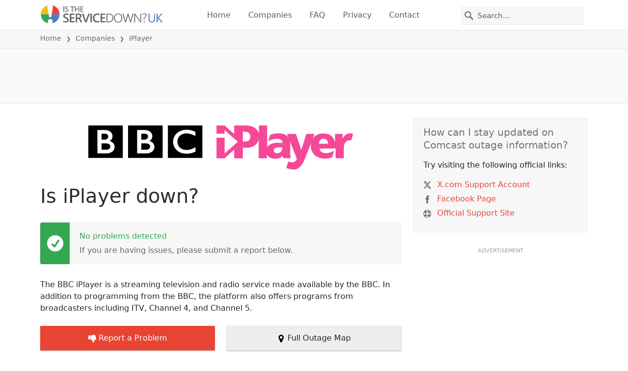

--- FILE ---
content_type: image/svg+xml
request_url: https://itsdcdn.com/charts/doughnut/29.svg
body_size: 39
content:
<svg xmlns="http://www.w3.org/2000/svg" viewBox="0 0 88 88"><path d="M44 0a44 44 0 0 1 42.6 55l-5.1-1.4A38.7 38.7 0 0 0 44 5.3Zm0 0" fill="#e94334"/><path d="M86.6 55A44 44 0 1 1 44 0v5.3a38.7 38.7 0 1 0 37.5 48.3Zm0 0" fill="#dcdcdc"/><path d="M18.2 51.1h9.3v2.2H15v-2.2l7.4-7.6q1.3-1.5 1.8-2.4.5-1 .5-2 0-1.6-1.1-2.6-1-1-2.9-1-1.2 0-2.6.5t-3 1.3v-2.7l3-1 2.6-.3q3 0 4.8 1.5a5 5 0 0 1 1.9 4.1q0 1.2-.5 2.3-.4 1.2-1.6 2.6L23.2 46zm15 1.8v-2.4a11 11 0 0 0 4 1q2.7 0 4-1.8 1.5-1.8 1.6-5.4a5 5 0 0 1-4.5 2.4q-3 0-4.7-1.8a7 7 0 0 1-1.7-4.9q0-3 1.8-4.9a6 6 0 0 1 4.7-1.8 6 6 0 0 1 5.3 2.6q1.8 2.7 1.8 7.6 0 4.7-2.3 7.5a7 7 0 0 1-5.9 2.7l-2-.2zm5.2-8.3q1.8 0 2.9-1.2t1-3.4a5 5 0 0 0-1-3.4 4 4 0 0 0-2.9-1.2q-1.8 0-2.8 1.2-1 1.3-1 3.4a5 5 0 0 0 1 3.4q1 1.2 2.8 1.2m28.6 0a2 2 0 0 0-1.8 1q-.7 1-.7 2.8t.7 2.7 1.8 1a2 2 0 0 0 1.8-1q.6-1 .6-2.7t-.6-2.7a2 2 0 0 0-1.8-1m0-1.6q2.1 0 3.3 1.5 1.2 1.4 1.2 3.9t-1.2 3.9-3.3 1.4-3.4-1.4-1.2-4 1.3-3.8T67 43m-13.6-8a2 2 0 0 0-1.8 1q-.6.9-.7 2.7 0 1.7.7 2.7t1.8 1a2 2 0 0 0 1.8-1q.6-1 .6-2.7t-.6-2.7a2 2 0 0 0-1.8-1m11.9-1.7h2.1L55.1 53.7H53Zm-12 0q2.2 0 3.4 1.5 1.2 1.4 1.2 3.9t-1.2 3.9-3.3 1.4-3.3-1.4-1.3-4 1.3-3.8 3.3-1.5m-40.3-5" fill="#555"/></svg>

--- FILE ---
content_type: image/svg+xml
request_url: https://itsdcdn.com/resources/services/logosvg/202506240146/bbc-iplayer.svg
body_size: 689
content:
<svg version="1.1" id="svg2" xmlns="http://www.w3.org/2000/svg" x="0" y="0" viewBox="0 0 1444 240.9" xml:space="preserve"><style>.st0{fill:#f54997}</style><desc id="desc4">Created by HiQPdf</desc><path id="path3068" d="M337.1 114.6c0 19.3-24 18.1-24 18.1h-24V97.9h24c24.7-.1 24 16.7 24 16.7m-47.9-69.8h18.3c19 1 18.3 15.1 18.3 15.1 0 17.6-21 17.8-21 17.8h-15.6zm43.5 39.8s16.4-7 16.3-25.5c0 0 2.5-30.4-37.8-34.1h-44.7v127.5h51.2s42.8.1 42.8-36c0 0 1-24.6-27.8-31.9M217 0h188.2v177.3H217zm-96.9 114.6c0 19.3-24 18.1-24 18.1h-24V97.9h24c24.7-.1 24 16.7 24 16.7M72.2 44.8h18.3c19 1 18.3 15.1 18.3 15.1 0 17.6-21 17.8-21 17.8H72.2zm43.5 39.8s16.4-7 16.3-25.5c0 0 2.5-30.4-37.8-34.1H49.5v127.5h51.2s42.8.1 42.8-36c0 0 1-24.6-27.8-31.9M0 0h188.2v177.3H0zm583.8 34.1v23.5s-23-14.1-48.4-14.4c0 0-47.4-.9-49.5 45.4 0 0-1.7 42.6 49 45.1 0 0 21.3 2.6 50.1-15.8v24.4s-38.7 23-83.5 5.3c0 0-37.7-13.8-39.1-58.9 0 0-1.6-46.4 48.7-61.8 0 0 13.4-5.1 37.5-2.9 0 0 14.4 1.4 35.2 10.1M434 177.3h188.2V0H434z"/><g id="g4" transform="translate(145.3)scale(1.39398)"><path id="path6" class="st0" d="m774.3 50.1 6.7-16.8h-32.2l-19.3 62.1h-.5l-20.7-62.1h-35.1l4.8 11.6h-.5c-8.2-10.1-21.7-14-36.6-14-14 0-21.2 1.9-33.2 5.3 0 0-7.2 22.1-7.7 23.1s.5 2.4 1.9 1.4a73 73 0 0 1 32.2-8.2c11.6 0 21.2 3.4 21.7 16.4-4.3-1-10.1-1.4-14.9-1.4-14 0-36.1 2.4-44.8 17.8h-.5V0h-32.2v30.3h-.4C556.7 10.6 538.9 0 507.1 0h-40.4v34.2l14 26.5c1.9 1.9 2.4 4.3 0 6.7l-14 27v34.2h33.7v-41h13c26 0 43.3-12 48.6-30.8h.5v71.7h32.2V115h.5c5.8 10.6 18.3 14.9 31.8 15.4 16.4.5 25.5-7.7 28.9-10.1 1-.5 1.4-1 1.4 0 0 2.9.5 5.8.5 7.7h29.8c-1.4-7.7-1.9-14.9-1.9-22.6V69.8q.1-2.9-.5-5.8h.5l26 65.9s-4.3 14.9-17.8 14.9c-5.8 0-9.1-1-14-3.4q-1.3-.6-1.9 1l-7.7 24.1a72 72 0 0 0 28.9 6.3c27.4 0 39.5-30.3 47.7-51.5l19.7-50.5h.5q-.6 4.3-.5 9.1c0 31.3 23.6 50.1 54.9 50.1 9.6 0 19.7-1.9 27.9-4.8l8.2-24.1c.5-1.4-1-2.4-1.9-1.4a60 60 0 0 1-27.9 8.7c-15.9 0-26-5.3-27.4-18.3h63.1v38h32.2V87.6c0-20.7 11.1-29.8 23.6-29.8 2.9 0 5.3 1 5.3 1l7.2-25c0-1 0-1.4-1-1.9q-4.5-.9-9.6-1c-14 0-24.1 7.7-29.8 19.7h-.5V33.2h-29.4v31.3h-.5c-5.3-19.3-18.8-33.2-44.8-33.2a51 51 0 0 0-41.9 18.8m-265.2 13h-8.7V24.6h8.7c11.6 0 20.7 6.3 20.7 19.3 0 13.4-9.2 19.2-20.7 19.2m126.1 45.7c-7.7 0-13.5-3.9-13.5-10.6 0-9.1 8.7-12.5 19.7-12.5 4.8 0 9.6.5 13.5.5.5 11.1-7.2 22.6-19.7 22.6m162.7-37.1c.5-11.1 6.3-19.7 17.8-19.7 13 0 17.8 9.1 17.8 19.7z"/><path id="path8" class="st0" d="M429.2 0h-31.8v32.2h31.8V18.8L480.7 64l-51.5 45.7V48.2h-31.8v80.4h31.8L500.4 64"/></g></svg>

--- FILE ---
content_type: image/svg+xml
request_url: https://itsdcdn.com/charts/doughnut/6.svg
body_size: -53
content:
<svg xmlns="http://www.w3.org/2000/svg" viewBox="0 0 88 88"><path d="M44 0a44 44 0 0 1 16.2 3l-2 5A39 39 0 0 0 44 5.3Zm0 0" fill="#e94334"/><path d="M60.2 3A44 44 0 1 1 44 0v5.3A38.7 38.7 0 1 0 58.3 8Zm0 0" fill="#dcdcdc"/><path d="M31 42.4q-1.9 0-3 1.3-1 1.3-1 3.3a5 5 0 0 0 1 3.4q1.1 1.2 3 1.2 1.6 0 2.8-1.2 1-1.2 1-3.4a5 5 0 0 0-1-3.3 4 4 0 0 0-2.9-1.3m5.2-8.3v2.4a11 11 0 0 0-4-1q-2.7 0-4 1.8-1.4 1.8-1.7 5.4a5 5 0 0 1 4.6-2.4q3 0 4.6 1.8a7 7 0 0 1 1.8 5q0 3-1.8 4.8a6 6 0 0 1-4.8 1.8 6 6 0 0 1-5.2-2.6 13 13 0 0 1-1.8-7.6q0-4.6 2.2-7.4a7 7 0 0 1 6-2.8l2 .2zm22.6 10.6a2 2 0 0 0-1.8 1q-.6.9-.6 2.7 0 1.7.6 2.7t1.8 1a2 2 0 0 0 1.8-1q.6-1 .6-2.7t-.6-2.7a2 2 0 0 0-1.8-1m0-1.7q2.1 0 3.3 1.5 1.2 1.4 1.3 3.9 0 2.5-1.3 3.9t-3.3 1.4-3.3-1.4-1.3-4 1.3-3.8q1.3-1.5 3.3-1.5m-13.6-8a2 2 0 0 0-1.8 1q-.6.9-.6 2.7 0 1.7.6 2.7t1.8 1a2 2 0 0 0 1.8-1q.7-1 .7-2.7T47 36a2 2 0 0 0-1.8-1m12-1.7h2L47 53.7h-2.1Zm-12 0q2.1 0 3.3 1.5 1.3 1.4 1.3 3.9t-1.3 3.9-3.3 1.4-3.3-1.4-1.2-4 1.2-3.8 3.3-1.5m-23.2-5" fill="#555"/></svg>

--- FILE ---
content_type: image/svg+xml
request_url: https://itsdcdn.com/uk/charts/chartsvg/740/370/134136852000000000/770c4bfb-4316-4aa6-b036-f681e9d9d07e.svg
body_size: 2731
content:
<?xml version="1.0" encoding="UTF-8"?><svg xmlns="http://www.w3.org/2000/svg" xmlns:xlink="http://www.w3.org/1999/xlink" viewBox="0 0 740 370" version="1.1"><defs><clipPath id="clip1"><path d="M51.9 112h666.4v202.8H51.9Zm0 0"/></clipPath><clipPath id="clip2"><path d="M50.9 83h668.4v232.8H50.9Zm0 0"/></clipPath><clipPath id="clip3"><path d="M50.9 286h668.4v29.8H50.9Zm0 0"/></clipPath></defs><g id="surface15658546"><path style="fill:none;stroke-width:1;stroke-linecap:butt;stroke-linejoin:miter;stroke:rgb(0%,0%,0%);stroke-opacity:0.0980392;stroke-miterlimit:10;" d="M52 314.5h666.3"/><path style="fill:none;stroke-width:1;stroke-linecap:butt;stroke-linejoin:miter;stroke:rgb(0%,0%,0%);stroke-opacity:0.0980392;stroke-miterlimit:10;" d="M43.9 314.5H51"/><path style="fill:none;stroke-width:1;stroke-linecap:butt;stroke-linejoin:miter;stroke:rgb(0%,0%,0%);stroke-opacity:0.0980392;stroke-miterlimit:10;" d="M52 213.5h666.3"/><path style="fill:none;stroke-width:1;stroke-linecap:butt;stroke-linejoin:miter;stroke:rgb(0%,0%,0%);stroke-opacity:0.0980392;stroke-miterlimit:10;" d="M43.9 213.5H51"/><path style="fill:none;stroke-width:1;stroke-linecap:butt;stroke-linejoin:miter;stroke:rgb(0%,0%,0%);stroke-opacity:0.0980392;stroke-miterlimit:10;" d="M52 112.5h666.3"/><path style="fill:none;stroke-width:1;stroke-linecap:butt;stroke-linejoin:miter;stroke:rgb(0%,0%,0%);stroke-opacity:0.0980392;stroke-miterlimit:10;" d="M43.9 112.5H51"/><path style="fill:none;stroke-width:1;stroke-linecap:butt;stroke-linejoin:miter;stroke:rgb(0%,0%,0%);stroke-opacity:0.0980392;stroke-miterlimit:10;" d="M52 10.5h666.3"/><path style="fill:none;stroke-width:1;stroke-linecap:butt;stroke-linejoin:miter;stroke:rgb(0%,0%,0%);stroke-opacity:0.0980392;stroke-miterlimit:10;" d="M43.9 10.5H51"/><path style=" stroke:none;fill-rule:nonzero;fill:rgb(46.666667%,46.666667%,46.666667%);fill-opacity:1;" d="M6.8 221.5v-1.7l8-4.2h-8v-1.3h9.5v1.8l-8 4.2h8v1.2Zm6.7-9.5H9.2v-1.2h4.3q.9 0 1.5-.4.5-.3.5-1.2a2 2 0 0 0-.6-1.5q-.6-.5-1.7-.5h-4V206h7.1v1.2h-1q.5.4.9 1 .3.5.3 1.3 0 1.2-.8 1.8-.7.7-2.2.7m-2.9-14a3 3 0 0 1-1.2-1q-.4-.6-.4-1.4 0-1.2.8-1.7t2.2-.6h4.3v1.1h-4.2q-1 0-1.6.4-.5.4-.5 1.1 0 .9.6 1.5t1.7.5h4v1.2h-4.2q-1 0-1.6.3-.5.4-.5 1.1 0 .9.6 1.5t1.7.5h4v1.1H9.2v-1.1h1.1q-.7-.4-1-1t-.3-1.3.4-1.3 1.2-.8m2.2-12.2q-1.4 0-2 .6-.8.5-.8 1.4t.7 1.5q.8.5 2 .5 1.4 0 2-.5.9-.6.8-1.5t-.7-1.4q-.8-.6-2-.6m-2.5 4q-.7-.3-1-1-.3-.4-.3-1.3 0-1.2 1-2t2.8-.9 2.7.8q1 .9 1 2.1 0 .8-.3 1.4t-1 1h1.1v1H6.4v-1Zm2.2-13.2h.5v5.4q1.2 0 1.9-.7t.6-1.8a5 5 0 0 0-.7-2.6H16a7 7 0 0 1 .6 2.6q0 1.7-1 2.7t-2.7 1a4 4 0 0 1-2.7-1q-1-.9-1-2.5 0-1.5.8-2.2 1-.9 2.6-.9m-.4 1.2q-.9 0-1.5.5t-.6 1.4q0 1 .6 1.6t1.5.7Zm-1.8-7.2-.2.4v.5q0 1 .6 1.5t1.9.6h3.7v1.1H9.2v-1.1h1.1q-.7-.4-1-1l-.3-1.4v-.6Zm-.3-8.1q0 .9.7 1.4.8.6 2 .6 1.4 0 2-.5.9-.6.8-1.5t-.7-1.5q-.8-.6-2-.6-1.4 0-2 .6-.8.5-.8 1.5m-1 0a3 3 0 0 1 1-2.4 4 4 0 0 1 2.8-.9 4 4 0 0 1 2.7.9 3 3 0 0 1 1 2.4 3 3 0 0 1-1 2.4 4 4 0 0 1-2.7.8 4 4 0 0 1-2.8-.8 3 3 0 0 1-1-2.4m-2.6-8.8h1v1q0 .7.3 1 .1.2.9.2h.6v-2h.9v2h6.2v1.2h-6.2v1.1h-1v-1.1h-.4q-1.2 0-1.7-.6t-.6-1.7Zm3.9-9.3-.2.5v.5q0 .9.6 1.5t1.9.5h3.7v1.2H9.2v-1.2h1.1q-.7-.3-1-1L9 145v-.6Zm2.2-7h.5v5.4q1.2 0 1.9-.7t.6-1.8a5 5 0 0 0-.7-2.6H16a7 7 0 0 1 .6 2.6q0 1.7-1 2.7t-2.7 1a4 4 0 0 1-2.7-1q-1-.9-1-2.5 0-1.5.8-2.2 1-.9 2.6-.9m-.4 1.2q-.9 0-1.5.5t-.6 1.4q0 1 .6 1.6t1.5.7Zm3.1-4.2H19v1.1H9.2v-1.1h1q-.6-.4-.9-1t-.3-1.3q0-1.3 1-2.1t2.8-.8 2.7.8 1 2.1q0 .8-.3 1.3t-1 1m-2.4-4q-1.4 0-2 .5-.8.6-.8 1.5t.7 1.4q.8.6 2 .6 1.4 0 2-.6.9-.5.8-1.4t-.7-1.5q-.8-.5-2-.5m-2.8-6q0 1 .7 1.6.8.5 2 .5 1.4 0 2-.5.9-.6.8-1.5t-.7-1.5q-.8-.5-2-.5-1.4 0-2 .5-.8.6-.8 1.5m-1 0a3 3 0 0 1 1-2.3 4 4 0 0 1 2.8-.9 4 4 0 0 1 2.7.9 3 3 0 0 1 1 2.4 3 3 0 0 1-1 2.4 4 4 0 0 1-2.7.9 4 4 0 0 1-2.8-.9 3 3 0 0 1-1-2.4m1.3-9.2-.2.4v.5q0 1 .6 1.5t1.9.6h3.7v1.1H9.2v-1.1h1.1q-.7-.4-1-1l-.3-1.4v-.6Zm-3.1-2.4h2v-2.4h.9v2.4H14q.9 0 1-.2.3-.3.3-1v-1.2h1v1.2q0 1.3-.5 1.9t-1.8.5H10v.8h-1v-.8h-2Zm2.2-8.5h1.1a5 5 0 0 0-.5 2.2q0 .8.3 1.3t.8.4q.4 0 .6-.3.3-.3.4-1.3l.1-.4q.3-1.2.8-1.7t1.3-.6q1 0 1.6.8t.6 2.2a7 7 0 0 1-.5 2.5h-1.2q.4-.7.5-1.3.2-.6.2-1.2 0-.9-.3-1.3a1 1 0 0 0-.8-.5q-.4 0-.7.4-.2.3-.5 1.4v.4q-.3 1-.8 1.5t-1.3.5q-1 0-1.5-.7t-.6-2zM4.2 222.8"/><path style="fill:none;stroke-width:1;stroke-linecap:butt;stroke-linejoin:miter;stroke:rgb(0%,0%,0%);stroke-opacity:0.0980392;stroke-miterlimit:10;" d="M51.5 10.8V314"/><path style="fill:none;stroke-width:1;stroke-linecap:butt;stroke-linejoin:miter;stroke:rgb(0%,0%,0%);stroke-opacity:0.0980392;stroke-miterlimit:10;" d="M51.5 315v7.8"/><path style="fill:none;stroke-width:1;stroke-linecap:butt;stroke-linejoin:miter;stroke:rgb(0%,0%,0%);stroke-opacity:0.0980392;stroke-miterlimit:10;" d="M162.5 10.8V314"/><path style="fill:none;stroke-width:1;stroke-linecap:butt;stroke-linejoin:miter;stroke:rgb(0%,0%,0%);stroke-opacity:0.0980392;stroke-miterlimit:10;" d="M162.5 315v7.8"/><path style="fill:none;stroke-width:1;stroke-linecap:butt;stroke-linejoin:miter;stroke:rgb(0%,0%,0%);stroke-opacity:0.0980392;stroke-miterlimit:10;" d="M274.5 10.8V314"/><path style="fill:none;stroke-width:1;stroke-linecap:butt;stroke-linejoin:miter;stroke:rgb(0%,0%,0%);stroke-opacity:0.0980392;stroke-miterlimit:10;" d="M274.5 315v7.8"/><path style="fill:none;stroke-width:1;stroke-linecap:butt;stroke-linejoin:miter;stroke:rgb(0%,0%,0%);stroke-opacity:0.0980392;stroke-miterlimit:10;" d="M385.5 10.8V314"/><path style="fill:none;stroke-width:1;stroke-linecap:butt;stroke-linejoin:miter;stroke:rgb(0%,0%,0%);stroke-opacity:0.0980392;stroke-miterlimit:10;" d="M385.5 315v7.8"/><path style="fill:none;stroke-width:1;stroke-linecap:butt;stroke-linejoin:miter;stroke:rgb(0%,0%,0%);stroke-opacity:0.0980392;stroke-miterlimit:10;" d="M496.5 10.8V314"/><path style="fill:none;stroke-width:1;stroke-linecap:butt;stroke-linejoin:miter;stroke:rgb(0%,0%,0%);stroke-opacity:0.0980392;stroke-miterlimit:10;" d="M496.5 315v7.8"/><path style="fill:none;stroke-width:1;stroke-linecap:butt;stroke-linejoin:miter;stroke:rgb(0%,0%,0%);stroke-opacity:0.0980392;stroke-miterlimit:10;" d="M607.5 10.8V314"/><path style="fill:none;stroke-width:1;stroke-linecap:butt;stroke-linejoin:miter;stroke:rgb(0%,0%,0%);stroke-opacity:0.0980392;stroke-miterlimit:10;" d="M607.5 315v7.8"/><path style="fill:none;stroke-width:1;stroke-linecap:butt;stroke-linejoin:miter;stroke:rgb(0%,0%,0%);stroke-opacity:0.0980392;stroke-miterlimit:10;" d="M718.5 10.8V314"/><path style="fill:none;stroke-width:1;stroke-linecap:butt;stroke-linejoin:miter;stroke:rgb(0%,0%,0%);stroke-opacity:0.0980392;stroke-miterlimit:10;" d="M718.5 315v7.8"/><path style=" stroke:none;fill-rule:nonzero;fill:rgb(46.666667%,46.666667%,46.666667%);fill-opacity:1;" d="M325 353.2h8v1.1h-3.3v8.4h-1.3v-8.4H325Zm8.8 2.4h1.2v7.1h-1.2Zm0-2.8h1.2v1.5h-1.2Zm9.2 4.1q.4-.8 1-1.1t1.5-.4a2 2 0 0 1 1.7.8q.6.8.6 2.2v4.3h-1.2v-4.3q0-.9-.4-1.5t-1-.5q-1 0-1.5.6t-.5 1.7v4H342v-4.3q0-.9-.4-1.5t-1-.5q-1 0-1.5.6t-.5 1.7v4h-1.2v-7.1h1.2v1.1q.4-.6 1-1 .5-.3 1.3-.3t1.3.4.8 1.1m13.2 2v.5h-5.4q0 1.2.7 1.9t1.9.6a5 5 0 0 0 2.5-.7v1.1a7 7 0 0 1-2.6.6q-1.7 0-2.7-1t-1-2.7q0-1.6 1-2.8.9-1 2.5-1 1.4 0 2.3 1t.8 2.5m-1.2-.4q0-.9-.5-1.5t-1.4-.6q-1 0-1.6.6-.6.4-.6 1.5Zm10-2.1q-.9 0-1.5.7-.5.8-.5 2 0 1.4.5 2 .6.8 1.5.8t1.5-.7q.5-.8.5-2 0-1.4-.5-2-.6-.8-1.5-.8m0-1q1.5 0 2.4 1t.9 2.8a4 4 0 0 1-1 2.7 3 3 0 0 1-2.3 1 3 3 0 0 1-2.4-1 4 4 0 0 1-.9-2.7q0-1.8.9-2.8a3 3 0 0 1 2.4-1m8.8-2.6v1h-1.1q-.6 0-.9.3-.2.2-.2.9v.6h1.9v.9h-2v6.2h-1.1v-6.2h-1.1v-1h1v-.4q0-1.2.6-1.7t1.8-.6Zm9.8 3.9v-3.9h1.2v9.9h-1.2v-1q-.4.6-1 .9t-1.3.3q-1.4 0-2-1-1-1-1-2.7t1-2.8 2-1q.8 0 1.3.3t1 1m-4 2.5q0 1.2.5 2 .6.7 1.5.7t1.5-.7q.5-.8.5-2 0-1.5-.5-2-.6-.8-1.5-.8t-1.5.7q-.5.8-.5 2m10.8 0q-1.5 0-2 .2-.5.4-.5 1.2 0 .6.4 1 .4.3 1.1.3a2 2 0 0 0 1.6-.7q.6-.6.6-1.8v-.3Zm2.3-.6v4.1h-1.1v-1l-1 .9q-.7.3-1.5.3-1 0-1.7-.6t-.7-1.7q0-1.2.8-1.8a4 4 0 0 1 2.4-.6h1.7v-.1q0-.8-.6-1.2-.4-.5-1.5-.5a5 5 0 0 0-2.3.6v-1l2.4-.6q1.5 0 2.3.8.9.8.8 2.4m5.4 4.8q-.6 1.3-1 1.6a2 2 0 0 1-1.2.4h-1v-1h.7q.5 0 .8-.2l.5-1 .3-.6-3-7h1.3l2.2 5.6 2.3-5.6h1.2Zm11.6-10.6q-.8 1.5-1.2 3a10 10 0 0 0 0 5.7q.4 1.5 1.3 3h-1q-1-1.5-1.5-3a9 9 0 0 1 0-5.7q.5-1.5 1.4-3Zm8.8 8.5v-2.5h-2v-1h3.3v4a6 6 0 0 1-3.6 1q-2.2 0-3.4-1.2a5 5 0 0 1-1.3-3.6 5 5 0 0 1 1.3-3.6q1.3-1.4 3.4-1.4a7 7 0 0 1 3.4 1v1.3q-.7-.6-1.6-.9-.7-.3-1.6-.3-1.7 0-2.7 1-.8 1-.8 2.9t.8 2.9 2.7 1l1.2-.2q.4 0 1-.4m3.6-8h2l2.4 6.4 2.4-6.5h2v9.5h-1.3v-8.3l-2.5 6.5h-1.3l-2.4-6.5v8.3H422Zm10 0h8v1h-3.4v8.4h-1.3v-8.4H432Zm9-.5h1q.9 1.5 1.4 3a9 9 0 0 1 0 5.7q-.5 1.5-1.4 3h-1q.8-1.5 1.2-3a10 10 0 0 0 0-5.8q-.4-1.4-1.2-2.9m-116-2.2"/><path style="fill:none;stroke-width:1;stroke-linecap:butt;stroke-linejoin:miter;stroke:rgb(0%,0%,0%);stroke-opacity:0.0980392;stroke-miterlimit:10;" d="M51.5 10v305"/><path style=" stroke:none;fill-rule:nonzero;fill:rgb(40%,40%,40%);fill-opacity:1;" d="M33.5 216.9h2v-7.2l-2.2.4V209l2.3-.4h1.3v8.4h2v1h-5.4Zm-1.6-11"/><path style=" stroke:none;fill-rule:nonzero;fill:rgb(40%,40%,40%);fill-opacity:1;" d="M34.4 115.6h4.4v1h-6v-1l3.6-3.7.8-1.2q.3-.4.3-1t-.5-1.2a2 2 0 0 0-1.4-.4q-.6 0-1.3.2t-1.4.6v-1.3l2.7-.6q1.5 0 2.3.7.9.8.9 2 0 .6-.2 1.1t-.8 1.2zm-2.5-11"/><path style=" stroke:none;fill-rule:nonzero;fill:rgb(40%,40%,40%);fill-opacity:1;" d="M37.2 10.2q.9.2 1.4.8t.5 1.6q0 1.3-1 2.1t-2.7.8l-1.2-.1-1.3-.4v-1.2a5 5 0 0 0 2.5.6 3 3 0 0 0 1.8-.5q.6-.4.6-1.3t-.6-1.4-1.6-.4h-1.1v-1h1.2q.9 0 1.4-.5.5-.3.5-1 0-.8-.5-1.2t-1.5-.4a7 7 0 0 0-2.4.5V6.1l2.5-.5q1.5 0 2.3.7.9.7.9 1.8 0 .8-.5 1.3t-1.2.8m-5.3-7"/><path style="fill:none;stroke-width:1;stroke-linecap:butt;stroke-linejoin:miter;stroke:rgb(0%,0%,0%);stroke-opacity:0.0980392;stroke-miterlimit:10;" d="M51 314.5h668"/><path style=" stroke:none;fill-rule:nonzero;fill:rgb(40%,40%,40%);fill-opacity:1;" d="M37 329.5q-1 0-1.5 1t-.5 2.9.5 2.9q.4 1 1.5 1 1 0 1.5-1t.5-3q0-1.8-.5-2.9t-1.5-1m0-1q1.6 0 2.4 1.2.9 1.3.9 3.7t-.9 3.6-2.4 1.3-2.4-1.3q-.9-1.2-.9-3.6t.9-3.7 2.4-1.3m9 1.2-3.2 5.1H46Zm-.3-1h1.6v6.1h1.4v1h-1.4v2.3H46v-2.2h-4.2v-1.3Zm5.2 7.8h1.4v1.6h-1.4Zm0-5.1h1.4v1.6h-1.4Zm5.4 5.6h4.5v1.1h-6v-1l3.5-3.7.9-1.2.2-1q0-.7-.5-1.2a2 2 0 0 0-1.4-.5l-1.3.2-1.4.7V329l2.7-.7q1.5 0 2.3.8 1 .7 1 2 0 .6-.3 1l-.8 1.3zm9.9-7.5q-1 0-1.5 1t-.5 2.9.5 2.9q.4 1 1.5 1 1 0 1.5-1t.5-3q0-1.8-.5-2.9t-1.5-1m0-1q1.6 0 2.4 1.2.9 1.3.9 3.7t-.9 3.6-2.4 1.3-2.4-1.3q-.9-1.2-.9-3.6t.9-3.7 2.4-1.3M32.9 326"/><path style=" stroke:none;fill-rule:nonzero;fill:rgb(40%,40%,40%);fill-opacity:1;" d="M148 329.5q-.8 0-1.4 1t-.5 2.9q0 1.9.5 2.9t1.5 1 1.5-1q.5-1 .5-3 0-1.8-.5-2.9t-1.5-1m0-1q1.7 0 2.5 1.2.8 1.3.8 3.7t-.8 3.6-2.4 1.3-2.5-1.3-.8-3.6.8-3.7 2.5-1.3m8.3 5.1a2 2 0 0 0-1.4.5q-.5.5-.5 1.3t.5 1.4 1.4.5 1.5-.5.5-1.4q0-.8-.5-1.3a2 2 0 0 0-1.5-.5m-1.2-.5q-.9-.2-1.3-.8t-.5-1.4q0-1 .8-1.8.9-.6 2.2-.7t2.3.7.8 1.8q0 .9-.5 1.4-.4.6-1.3.8.9.2 1.5.8t.5 1.5q0 1.5-.9 2.2-.8.6-2.4.7t-2.4-.7q-.8-.7-.8-2.2 0-.8.5-1.5t1.5-.8m-.5-2q0 .6.4 1 .5.6 1.3.5t1.3-.4q.5-.4.5-1.2t-.5-1.1-1.3-.4-1.3.4-.4 1.1m7.4 5.4h1.3v1.6H162Zm0-5.1h1.3v1.6H162Zm5.4 5.6h4.4v1.1h-6v-1l3.6-3.7.8-1.2q.3-.5.3-1 0-.7-.5-1.2a2 2 0 0 0-1.4-.5l-1.3.2-1.4.7V329l2.6-.7q1.5 0 2.4.8.9.7.9 2 0 .6-.2 1l-.8 1.3zm9.9-7.5q-1 0-1.5 1t-.5 2.9.5 2.9 1.5 1 1.5-1 .5-3q0-1.8-.5-2.9t-1.5-1m0-1q1.5 0 2.4 1.2.8 1.3.8 3.7t-.8 3.6-2.4 1.3q-1.7 0-2.5-1.3-.8-1.2-.8-3.6t.8-3.7 2.5-1.3m-33.4-2.5"/><path style=" stroke:none;fill-rule:nonzero;fill:rgb(40%,40%,40%);fill-opacity:1;" d="M256.6 337h2.1v-7.2l-2.3.4v-1.1l2.3-.5h1.3v8.4h2v1.1h-5.4Zm9.2 0h4.4v1.1h-6v-1l3.6-3.7.8-1.2q.3-.5.3-1 0-.7-.5-1.2a2 2 0 0 0-1.4-.5l-1.3.2-1.4.7V329l2.7-.7q1.4 0 2.3.8.9.7.9 2 0 .6-.2 1l-.8 1.3zm7.3-.5h1.3v1.6h-1.3Zm0-5.1h1.3v1.6h-1.3Zm5.3 5.6h4.5v1.1h-6v-1l3.6-3.7.8-1.2q.3-.5.3-1 0-.7-.6-1.2a2 2 0 0 0-1.4-.5l-1.2.2-1.5.7V329l2.7-.7q1.5 0 2.4.8.9.7.8 2 0 .6-.2 1-.2.6-.8 1.3zm10-7.5q-1 0-1.6 1-.5 1-.5 2.9t.5 2.9q.6 1 1.5 1t1.5-1q.5-1 .5-3 0-1.8-.5-2.9t-1.5-1m0-1q1.5 0 2.4 1.2.8 1.3.8 3.7t-.8 3.6-2.5 1.3-2.4-1.3-.8-3.6.8-3.7 2.4-1.3M255 326"/><path style=" stroke:none;fill-rule:nonzero;fill:rgb(40%,40%,40%);fill-opacity:1;" d="M367.7 337h2v-7.2l-2.2.4v-1.1l2.3-.5h1.3v8.4h2v1.1h-5.4Zm11-4.1q-1 0-1.4.5-.6.6-.5 1.7 0 1 .5 1.6t1.3.6 1.4-.6.5-1.6-.5-1.7-1.4-.5m2.5-4v1.1a5 5 0 0 0-2-.5q-1.2 0-2 .9-.6.8-.7 2.6a3 3 0 0 1 2.2-1.2q1.4 0 2.3 1 .8.8.8 2.3t-.9 2.3a3 3 0 0 1-2.3.9q-1.6 0-2.5-1.3-.9-1.2-.9-3.6 0-2.2 1.1-3.6 1-1.4 2.9-1.4.4 0 1 .2zm3 7.6h1.3v1.6H384Zm0-5.1h1.3v1.6H384Zm5.3 5.6h4.5v1.1h-6v-1l3.5-3.7.9-1.2.2-1q0-.7-.5-1.2a2 2 0 0 0-1.4-.5l-1.3.2-1.4.7V329l2.7-.7q1.5 0 2.3.8 1 .7 1 2 0 .6-.3 1l-.8 1.3zm9.9-7.5q-1 0-1.5 1t-.5 2.9.5 2.9q.4 1 1.5 1 1 0 1.5-1t.5-3q0-1.8-.5-2.9t-1.5-1m0-1q1.6 0 2.4 1.2.9 1.3.9 3.7t-.9 3.6-2.4 1.3-2.4-1.3q-.9-1.2-.9-3.6t.9-3.7 2.4-1.3M366 326"/><path style=" stroke:none;fill-rule:nonzero;fill:rgb(40%,40%,40%);fill-opacity:1;" d="M479.6 337h4.5v1.1h-6v-1l3.6-3.7.8-1.2q.3-.5.3-1 0-.7-.6-1.2a2 2 0 0 0-1.3-.5l-1.3.2-1.4.7V329l2.6-.7q1.5 0 2.4.8.9.7.9 2 0 .6-.3 1-.2.6-.8 1.3zm10-7.5q-1 0-1.6 1-.5 1-.5 2.9t.5 2.9q.6 1 1.5 1t1.5-1q.5-1 .5-3 0-1.8-.5-2.9t-1.5-1m0-1q1.5 0 2.4 1.2.8 1.3.8 3.7t-.8 3.6-2.5 1.3-2.4-1.3-.8-3.6.8-3.7 2.4-1.3m5.6 8h1.3v1.6h-1.3Zm0-5.1h1.3v1.6h-1.3Zm5.4 5.6h4.4v1.1h-6v-1l3.6-3.7.8-1.2q.3-.5.3-1 0-.7-.5-1.2a2 2 0 0 0-1.4-.5l-1.3.2-1.4.7V329l2.6-.7q1.5 0 2.4.8.9.7.9 2 0 .6-.2 1l-.8 1.3zm9.9-7.5q-1 0-1.5 1t-.5 2.9.5 2.9 1.5 1 1.5-1 .5-3q0-1.8-.5-2.9t-1.5-1m0-1q1.5 0 2.4 1.2.9 1.3.8 3.7t-.8 3.6q-.9 1.3-2.4 1.3-1.7 0-2.5-1.3-.8-1.2-.8-3.6t.8-3.7 2.5-1.3M477 326"/><path style=" stroke:none;fill-rule:nonzero;fill:rgb(40%,40%,40%);fill-opacity:1;" d="M592.3 329.5q-.9 0-1.5 1t-.5 2.9.5 2.9q.6 1 1.5 1t1.5-1q.5-1 .5-3 0-1.8-.5-2.9t-1.5-1m0-1q1.5 0 2.5 1.2.8 1.3.8 3.7t-.8 3.6-2.5 1.3-2.4-1.3-.8-3.6.8-3.7 2.4-1.3m8.3 1q-1 0-1.5 1t-.5 2.9.5 2.9q.4 1 1.5 1 1 0 1.5-1t.5-3q0-1.8-.5-2.9t-1.5-1m0-1q1.6 0 2.4 1.2.9 1.3.9 3.7t-.9 3.6-2.4 1.3-2.4-1.3q-.9-1.2-.9-3.6t.9-3.7 2.4-1.3m5.7 8h1.3v1.6h-1.3Zm0-5.1h1.3v1.6h-1.3Zm5.3 5.6h4.5v1.1h-6v-1l3.6-3.7.8-1.2q.3-.5.3-1 0-.7-.6-1.2a2 2 0 0 0-1.4-.5l-1.2.2-1.5.7V329l2.7-.7q1.5 0 2.4.8.9.7.8 2 0 .6-.2 1-.2.6-.8 1.3zm10-7.5q-1 0-1.6 1-.5 1-.5 2.9t.5 2.9q.6 1 1.5 1t1.5-1 .5-3q0-1.8-.5-2.9t-1.5-1m0-1q1.5 0 2.4 1.2.8 1.3.8 3.7t-.8 3.6-2.5 1.3-2.4-1.3-.8-3.6.8-3.7 2.4-1.3m-33.4-2.5"/><path style=" stroke:none;fill-rule:nonzero;fill:rgb(40%,40%,40%);fill-opacity:1;" d="M703.4 329.5q-1 0-1.5 1t-.5 2.9.5 2.9q.4 1 1.5 1 1 0 1.5-1t.5-3q0-1.8-.5-2.9t-1.5-1m0-1q1.6 0 2.4 1.2.9 1.3.9 3.7t-.9 3.6-2.4 1.3-2.4-1.3q-.9-1.2-.9-3.6t.9-3.7 2.4-1.3m9 1.2-3.2 5.1h3.2Zm-.3-1h1.6v6.1h1.4v1h-1.4v2.3h-1.3v-2.2h-4.2v-1.3Zm5.2 7.8h1.4v1.6h-1.4Zm0-5.1h1.4v1.6h-1.4Zm5.4 5.6h4.5v1.1h-6v-1l3.5-3.7.9-1.2.2-1q0-.7-.5-1.2a2 2 0 0 0-1.4-.5l-1.3.2-1.4.7V329l2.7-.7q1.5 0 2.3.8 1 .7 1 2 0 .6-.3 1l-.8 1.3zm9.9-7.5q-1 0-1.5 1t-.5 2.9.5 2.9q.4 1 1.5 1 .9 0 1.5-1t.5-3q0-1.8-.5-2.9t-1.5-1m0-1q1.6 0 2.4 1.2.9 1.3.9 3.7t-.9 3.6-2.4 1.3-2.4-1.3q-.9-1.2-.9-3.6t.9-3.7 2.4-1.3m-33.3-2.5"/><g clip-path="url(#clip1)" clip-rule="nonzero"><path style=" stroke:none;fill-rule:nonzero;fill:rgb(9.803922%,43.137255%,67.843137%);fill-opacity:0.647059;" d="M51.9 314.8h435c5.3-58.1 6.5-202.7 9.2-202.7 2.8 0 4 144.6 9.3 202.7h55.5c5.1-27.9 6.5-101.3 9.3-101.3s4.1 73.4 9.2 101.3h138.9Zm0 0"/></g><g clip-path="url(#clip2)" clip-rule="nonzero"><path style="fill:none;stroke-width:2;stroke-linecap:butt;stroke-linejoin:miter;stroke:rgb(32.941176%,49.019608%,74.901961%);stroke-opacity:1;stroke-miterlimit:10;" d="M51.9 314.8h435c5.3-58.1 6.5-202.7 9.2-202.7 2.8 0 4 144.6 9.3 202.7h55.5c5.1-27.9 6.5-101.3 9.3-101.3s4.1 73.4 9.2 101.3h138.9"/></g><g clip-path="url(#clip3)" clip-rule="nonzero"><path style="fill:none;stroke-width:2;stroke-linecap:butt;stroke-linejoin:miter;stroke:rgb(91.764706%,26.27451%,20.784314%);stroke-opacity:1;stroke-dasharray:10,5;stroke-miterlimit:10;" d="M51.9 314.8h666.4"/></g></g></svg>